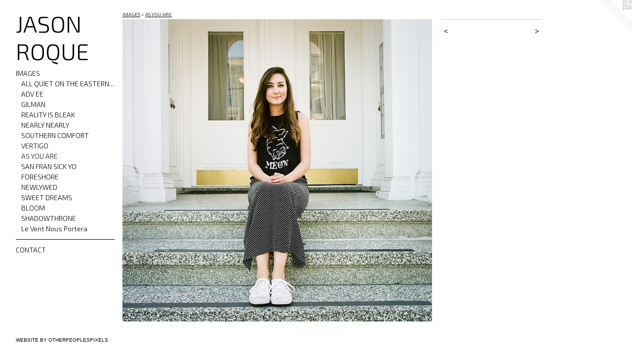

--- FILE ---
content_type: text/html;charset=utf-8
request_url: https://jasonroque.com/artwork/4628733.html
body_size: 3258
content:
<!doctype html><html class="no-js a-image mobile-title-align--left has-mobile-menu-icon--left mobile-menu-align--left p-artwork has-page-nav l-bricks "><head><meta charset="utf-8" /><meta content="IE=edge" http-equiv="X-UA-Compatible" /><meta http-equiv="X-OPP-Site-Id" content="5582" /><meta http-equiv="X-OPP-Revision" content="8753" /><meta http-equiv="X-OPP-Locke-Environment" content="production" /><meta http-equiv="X-OPP-Locke-Release" content="v0.0.141" /><title>JASON ROQUE</title><link rel="canonical" href="https://jasonroque.com/artwork/4628733.html" /><meta content="website" property="og:type" /><meta property="og:url" content="https://jasonroque.com/artwork/4628733.html" /><meta property="og:title" /><meta content="width=device-width, initial-scale=1" name="viewport" /><link type="text/css" rel="stylesheet" href="//cdnjs.cloudflare.com/ajax/libs/normalize/3.0.2/normalize.min.css" /><link type="text/css" rel="stylesheet" media="only all" href="//maxcdn.bootstrapcdn.com/font-awesome/4.3.0/css/font-awesome.min.css" /><link type="text/css" rel="stylesheet" media="not all and (min-device-width: 600px) and (min-device-height: 600px)" href="/release/locke/production/v0.0.141/css/small.css" /><link type="text/css" rel="stylesheet" media="only all and (min-device-width: 600px) and (min-device-height: 600px)" href="/release/locke/production/v0.0.141/css/large-bricks.css" /><link type="text/css" rel="stylesheet" media="not all and (min-device-width: 600px) and (min-device-height: 600px)" href="/r17684176610000008753/css/small-site.css" /><link type="text/css" rel="stylesheet" media="only all and (min-device-width: 600px) and (min-device-height: 600px)" href="/r17684176610000008753/css/large-site.css" /><link type="text/css" rel="stylesheet" media="only all and (min-device-width: 600px) and (min-device-height: 600px)" href="//fonts.googleapis.com/css?family=Exo+2:300" /><link type="text/css" rel="stylesheet" media="not all and (min-device-width: 600px) and (min-device-height: 600px)" href="//fonts.googleapis.com/css?family=Exo+2:300&amp;text=MENUHomeIAGSCOTJ%20RQ" /><script>window.OPP = window.OPP || {};
OPP.modernMQ = 'only all';
OPP.smallMQ = 'not all and (min-device-width: 600px) and (min-device-height: 600px)';
OPP.largeMQ = 'only all and (min-device-width: 600px) and (min-device-height: 600px)';
OPP.downURI = '/x/5/8/2/5582/.down';
OPP.gracePeriodURI = '/x/5/8/2/5582/.grace_period';
OPP.imgL = function (img) {
  !window.lazySizes && img.onerror();
};
OPP.imgE = function (img) {
  img.onerror = img.onload = null;
  img.src = img.getAttribute('data-src');
  //img.srcset = img.getAttribute('data-srcset');
};</script><script src="/release/locke/production/v0.0.141/js/modernizr.js"></script><script src="/release/locke/production/v0.0.141/js/masonry.js"></script><script src="/release/locke/production/v0.0.141/js/respimage.js"></script><script src="/release/locke/production/v0.0.141/js/ls.aspectratio.js"></script><script src="/release/locke/production/v0.0.141/js/lazysizes.js"></script><script src="/release/locke/production/v0.0.141/js/large.js"></script><script src="/release/locke/production/v0.0.141/js/hammer.js"></script><script>if (!Modernizr.mq('only all')) { document.write('<link type="text/css" rel="stylesheet" href="/release/locke/production/v0.0.141/css/minimal.css">') }</script><style>.media-max-width {
  display: block;
}

@media (min-height: 1377px) {

  .media-max-width {
    max-width: 1200.0px;
  }

}

@media (max-height: 1377px) {

  .media-max-width {
    max-width: 87.10503842869342vh;
  }

}</style><script>(function(i,s,o,g,r,a,m){i['GoogleAnalyticsObject']=r;i[r]=i[r]||function(){
(i[r].q=i[r].q||[]).push(arguments)},i[r].l=1*new Date();a=s.createElement(o),
m=s.getElementsByTagName(o)[0];a.async=1;a.src=g;m.parentNode.insertBefore(a,m)
})(window,document,'script','//www.google-analytics.com/analytics.js','ga');
ga('create', 'UA-21661485-1', 'auto');
ga('send', 'pageview');</script></head><body><header id="header"><a class=" site-title" href="/home.html"><span class=" site-title-text u-break-word">JASON ROQUE</span><div class=" site-title-media"></div></a><a id="mobile-menu-icon" class="mobile-menu-icon hidden--no-js hidden--large"><svg viewBox="0 0 21 15" width="21" height="15" fill="currentColor"><rect x="0" y="0" width="21" height="1" rx="0"></rect><rect x="0" y="7" width="21" height="1" rx="0"></rect><rect x="0" y="14" width="21" height="1" rx="0"></rect></svg></a></header><nav class=" hidden--large"><ul class=" site-nav"><li class="nav-item nav-home "><a class="nav-link " href="/home.html">Home</a></li><li class="nav-item expanded nav-museum "><a class="nav-link " href="/section/38789.html">IMAGES</a><ul><li class="nav-gallery nav-item expanded "><a class="nav-link " href="/section/484046-ALL%20QUIET%20ON%20THE%20EASTERN%20FRONT.html">ALL QUIET ON THE EASTERN FRONT</a></li><li class="nav-gallery nav-item expanded "><a class="nav-link " href="/section/541236-ADV%20EE.html">ADV EE
</a></li><li class="nav-gallery nav-item expanded "><a class="nav-link " href="/section/484041-GILMAN.html">GILMAN</a></li><li class="nav-gallery nav-item expanded "><a class="nav-link " href="/section/482206-REALITY%20IS%20BLEAK.html">REALITY IS BLEAK</a></li><li class="nav-gallery nav-item expanded "><a class="nav-link " href="/section/499761-NEARLY%20NEARLY.html">NEARLY NEARLY</a></li><li class="nav-gallery nav-item expanded "><a class="nav-link " href="/section/482207-SOUTHERN%20COMFORT.html">SOUTHERN COMFORT</a></li><li class="nav-gallery nav-item expanded "><a class="nav-link " href="/section/416634-VERTIGO.html">VERTIGO</a></li><li class="nav-gallery nav-item expanded "><a class="selected nav-link " href="/section/480010-AS%20YOU%20ARE.html">AS YOU ARE</a></li><li class="nav-gallery nav-item expanded "><a class="nav-link " href="/section/480148-SAN%20FRAN%20SICK%20YO.html">SAN FRAN SICK YO</a></li><li class="nav-gallery nav-item expanded "><a class="nav-link " href="/section/485535-FORESHORE.html">FORESHORE</a></li><li class="nav-gallery nav-item expanded "><a class="nav-link " href="/section/485830-NEWLYWED.html">NEWLYWED</a></li><li class="nav-gallery nav-item expanded "><a class="nav-link " href="/section/482233-SWEET%20DREAMS.html">SWEET DREAMS</a></li><li class="nav-gallery nav-item expanded "><a class="nav-link " href="/section/485825-BLOOM.html">BLOOM</a></li><li class="nav-gallery nav-item expanded "><a class="nav-link " href="/section/416370-SHADOWTHRONE%20.html">SHADOWTHRONE </a></li><li class="nav-gallery nav-item expanded "><a class="nav-link " href="/section/541235-Le%20Vent%20Nous%20Portera.html">Le Vent Nous Portera</a></li></ul></li><li class="d0 nav-divider hidden--small"></li><li class="nav-item nav-contact "><a class="nav-link " href="/contact.html">CONTACT</a></li></ul></nav><div class=" content"><nav class=" hidden--small" id="nav"><header><a class=" site-title" href="/home.html"><span class=" site-title-text u-break-word">JASON ROQUE</span><div class=" site-title-media"></div></a></header><ul class=" site-nav"><li class="nav-item nav-home "><a class="nav-link " href="/home.html">Home</a></li><li class="nav-item expanded nav-museum "><a class="nav-link " href="/section/38789.html">IMAGES</a><ul><li class="nav-gallery nav-item expanded "><a class="nav-link " href="/section/484046-ALL%20QUIET%20ON%20THE%20EASTERN%20FRONT.html">ALL QUIET ON THE EASTERN FRONT</a></li><li class="nav-gallery nav-item expanded "><a class="nav-link " href="/section/541236-ADV%20EE.html">ADV EE
</a></li><li class="nav-gallery nav-item expanded "><a class="nav-link " href="/section/484041-GILMAN.html">GILMAN</a></li><li class="nav-gallery nav-item expanded "><a class="nav-link " href="/section/482206-REALITY%20IS%20BLEAK.html">REALITY IS BLEAK</a></li><li class="nav-gallery nav-item expanded "><a class="nav-link " href="/section/499761-NEARLY%20NEARLY.html">NEARLY NEARLY</a></li><li class="nav-gallery nav-item expanded "><a class="nav-link " href="/section/482207-SOUTHERN%20COMFORT.html">SOUTHERN COMFORT</a></li><li class="nav-gallery nav-item expanded "><a class="nav-link " href="/section/416634-VERTIGO.html">VERTIGO</a></li><li class="nav-gallery nav-item expanded "><a class="selected nav-link " href="/section/480010-AS%20YOU%20ARE.html">AS YOU ARE</a></li><li class="nav-gallery nav-item expanded "><a class="nav-link " href="/section/480148-SAN%20FRAN%20SICK%20YO.html">SAN FRAN SICK YO</a></li><li class="nav-gallery nav-item expanded "><a class="nav-link " href="/section/485535-FORESHORE.html">FORESHORE</a></li><li class="nav-gallery nav-item expanded "><a class="nav-link " href="/section/485830-NEWLYWED.html">NEWLYWED</a></li><li class="nav-gallery nav-item expanded "><a class="nav-link " href="/section/482233-SWEET%20DREAMS.html">SWEET DREAMS</a></li><li class="nav-gallery nav-item expanded "><a class="nav-link " href="/section/485825-BLOOM.html">BLOOM</a></li><li class="nav-gallery nav-item expanded "><a class="nav-link " href="/section/416370-SHADOWTHRONE%20.html">SHADOWTHRONE </a></li><li class="nav-gallery nav-item expanded "><a class="nav-link " href="/section/541235-Le%20Vent%20Nous%20Portera.html">Le Vent Nous Portera</a></li></ul></li><li class="d0 nav-divider hidden--small"></li><li class="nav-item nav-contact "><a class="nav-link " href="/contact.html">CONTACT</a></li></ul><footer><div class=" credit"><a href="http://otherpeoplespixels.com/ref/jasonroque.com" target="_blank">Website by OtherPeoplesPixels</a></div></footer></nav><main id="main"><a class=" logo hidden--small" href="http://otherpeoplespixels.com/ref/jasonroque.com" title="Website by OtherPeoplesPixels" target="_blank"></a><div class=" page clearfix media-max-width"><h1 class="parent-title title"><a href="/section/38789.html" class="root title-segment hidden--small">IMAGES</a><span class=" title-sep hidden--small"> &gt; </span><a class=" title-segment" href="/section/480010-AS%20YOU%20ARE.html">AS YOU ARE</a></h1><div class=" media-and-info"><div class=" page-media-wrapper media"><a class=" page-media u-spaceball" href="/artwork/4628732.html" id="media"><img data-aspectratio="1200/1171" class="u-img " src="//img-cache.oppcdn.com/fixed/5582/assets/C4VIDP1sp44aCm4z.jpg" srcset="//img-cache.oppcdn.com/img/v1.0/s:5582/t:QkxBTksrVEVYVCtIRVJF/p:12/g:tl/o:2.5/a:50/q:90/1200x1171-C4VIDP1sp44aCm4z.jpg/1200x1171/bd4d4a6b9e2128617f0589ac200c0643.jpg 1200w,
//img-cache.oppcdn.com/img/v1.0/s:5582/t:QkxBTksrVEVYVCtIRVJF/p:12/g:tl/o:2.5/a:50/q:90/984x4096-C4VIDP1sp44aCm4z.jpg/984x960/dc752ba1c917cca9a3dda2fcda1a6286.jpg 984w,
//img-cache.oppcdn.com/img/v1.0/s:5582/t:QkxBTksrVEVYVCtIRVJF/p:12/g:tl/o:2.5/a:50/q:90/1640x830-C4VIDP1sp44aCm4z.jpg/850x830/3a446cd2532b7e6177cbbb8e308cbdd2.jpg 850w,
//img-cache.oppcdn.com/img/v1.0/s:5582/t:QkxBTksrVEVYVCtIRVJF/p:12/g:tl/o:2.5/a:50/q:90/1400x720-C4VIDP1sp44aCm4z.jpg/737x720/33c9a98b7aa9eb9483f49f119cd28a6c.jpg 737w,
//img-cache.oppcdn.com/img/v1.0/s:5582/t:QkxBTksrVEVYVCtIRVJF/p:12/g:tl/o:2.5/a:50/q:90/640x4096-C4VIDP1sp44aCm4z.jpg/640x624/9a934b6cd8ab9cd001d167a898561d06.jpg 640w,
//img-cache.oppcdn.com/img/v1.0/s:5582/t:QkxBTksrVEVYVCtIRVJF/p:12/g:tl/o:2.5/a:50/q:90/984x588-C4VIDP1sp44aCm4z.jpg/602x588/f9518f92812f42d5b2c368c5150c69b4.jpg 602w,
//img-cache.oppcdn.com/fixed/5582/assets/C4VIDP1sp44aCm4z.jpg 491w" sizes="(max-device-width: 599px) 100vw,
(max-device-height: 599px) 100vw,
(max-width: 491px) 491px,
(max-height: 480px) 491px,
(max-width: 602px) 602px,
(max-height: 588px) 602px,
(max-width: 640px) 640px,
(max-height: 624px) 640px,
(max-width: 737px) 737px,
(max-height: 720px) 737px,
(max-width: 850px) 850px,
(max-height: 830px) 850px,
(max-width: 984px) 984px,
(max-height: 960px) 984px,
1200px" /></a><a class=" zoom-corner" style="display: none" id="zoom-corner"><span class=" zoom-icon fa fa-search-plus"></span></a><div class="share-buttons a2a_kit social-icons hidden--small" data-a2a-url="https://jasonroque.com/artwork/4628733.html"></div></div><div class=" info border-color"><div class=" page-nav hidden--small border-color clearfix"><a class=" prev" id="artwork-prev" href="/artwork/4628722.html">&lt; <span class=" m-hover-show">previous</span></a> <a class=" next" id="artwork-next" href="/artwork/4628732.html"><span class=" m-hover-show">next</span> &gt;</a></div></div></div><div class="share-buttons a2a_kit social-icons hidden--large" data-a2a-url="https://jasonroque.com/artwork/4628733.html"></div></div></main></div><footer><div class=" credit"><a href="http://otherpeoplespixels.com/ref/jasonroque.com" target="_blank">Website by OtherPeoplesPixels</a></div></footer><div class=" modal zoom-modal" style="display: none" id="zoom-modal"><style>@media (min-aspect-ratio: 1200/1171) {

  .zoom-media {
    width: auto;
    max-height: 1171px;
    height: 100%;
  }

}

@media (max-aspect-ratio: 1200/1171) {

  .zoom-media {
    height: auto;
    max-width: 1200px;
    width: 100%;
  }

}
@supports (object-fit: contain) {
  img.zoom-media {
    object-fit: contain;
    width: 100%;
    height: 100%;
    max-width: 1200px;
    max-height: 1171px;
  }
}</style><div class=" zoom-media-wrapper u-spaceball"><img onerror="OPP.imgE(this);" onload="OPP.imgL(this);" data-src="//img-cache.oppcdn.com/fixed/5582/assets/C4VIDP1sp44aCm4z.jpg" data-srcset="//img-cache.oppcdn.com/img/v1.0/s:5582/t:QkxBTksrVEVYVCtIRVJF/p:12/g:tl/o:2.5/a:50/q:90/1200x1171-C4VIDP1sp44aCm4z.jpg/1200x1171/bd4d4a6b9e2128617f0589ac200c0643.jpg 1200w,
//img-cache.oppcdn.com/img/v1.0/s:5582/t:QkxBTksrVEVYVCtIRVJF/p:12/g:tl/o:2.5/a:50/q:90/984x4096-C4VIDP1sp44aCm4z.jpg/984x960/dc752ba1c917cca9a3dda2fcda1a6286.jpg 984w,
//img-cache.oppcdn.com/img/v1.0/s:5582/t:QkxBTksrVEVYVCtIRVJF/p:12/g:tl/o:2.5/a:50/q:90/1640x830-C4VIDP1sp44aCm4z.jpg/850x830/3a446cd2532b7e6177cbbb8e308cbdd2.jpg 850w,
//img-cache.oppcdn.com/img/v1.0/s:5582/t:QkxBTksrVEVYVCtIRVJF/p:12/g:tl/o:2.5/a:50/q:90/1400x720-C4VIDP1sp44aCm4z.jpg/737x720/33c9a98b7aa9eb9483f49f119cd28a6c.jpg 737w,
//img-cache.oppcdn.com/img/v1.0/s:5582/t:QkxBTksrVEVYVCtIRVJF/p:12/g:tl/o:2.5/a:50/q:90/640x4096-C4VIDP1sp44aCm4z.jpg/640x624/9a934b6cd8ab9cd001d167a898561d06.jpg 640w,
//img-cache.oppcdn.com/img/v1.0/s:5582/t:QkxBTksrVEVYVCtIRVJF/p:12/g:tl/o:2.5/a:50/q:90/984x588-C4VIDP1sp44aCm4z.jpg/602x588/f9518f92812f42d5b2c368c5150c69b4.jpg 602w,
//img-cache.oppcdn.com/fixed/5582/assets/C4VIDP1sp44aCm4z.jpg 491w" data-sizes="(max-device-width: 599px) 100vw,
(max-device-height: 599px) 100vw,
(max-width: 491px) 491px,
(max-height: 480px) 491px,
(max-width: 602px) 602px,
(max-height: 588px) 602px,
(max-width: 640px) 640px,
(max-height: 624px) 640px,
(max-width: 737px) 737px,
(max-height: 720px) 737px,
(max-width: 850px) 850px,
(max-height: 830px) 850px,
(max-width: 984px) 984px,
(max-height: 960px) 984px,
1200px" class="zoom-media lazyload hidden--no-js " /><noscript><img class="zoom-media " src="//img-cache.oppcdn.com/fixed/5582/assets/C4VIDP1sp44aCm4z.jpg" /></noscript></div></div><div class=" offline"></div><script src="/release/locke/production/v0.0.141/js/small.js"></script><script src="/release/locke/production/v0.0.141/js/artwork.js"></script><script>window.oppa=window.oppa||function(){(oppa.q=oppa.q||[]).push(arguments)};oppa('config','pathname','production/v0.0.141/5582');oppa('set','g','true');oppa('set','l','bricks');oppa('set','p','artwork');oppa('set','a','image');oppa('rect','m','media','main');oppa('send');</script><script async="" src="/release/locke/production/v0.0.141/js/analytics.js"></script><script src="https://otherpeoplespixels.com/static/enable-preview.js"></script></body></html>

--- FILE ---
content_type: text/css; charset=utf-8
request_url: https://fonts.googleapis.com/css?family=Exo+2:300&text=MENUHomeIAGSCOTJ%20RQ
body_size: -395
content:
@font-face {
  font-family: 'Exo 2';
  font-style: normal;
  font-weight: 300;
  src: url(https://fonts.gstatic.com/l/font?kit=7cH1v4okm5zmbvwkAx_sfcEuiD8j4PKcO9q-rprDpSpZdvsut1ZM9q_cnI66HS3SPeWOhw&skey=1b9a3dc5c6de9cce&v=v26) format('woff2');
}
